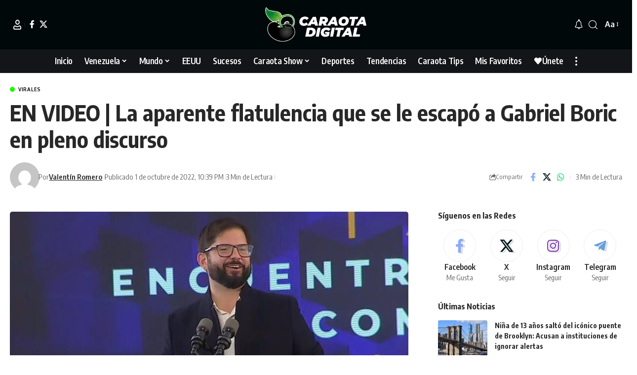

--- FILE ---
content_type: text/html
request_url: https://cdn.reportmyads.com/aa14d6a4ae707e548cb27fd16846720b--2215/master-tag.js
body_size: 2424
content:
const tags = [
    {
        "type": "head",
        "src": "https://t.seedtag.com/t/8009-3671-01.js",
        "async": true,
        "defer": true,
        "name": "Display_ADEQ",
        "delivery_rate": 100,
        "group_id": "2"
    },
    {
        "type": "body",
        "src": "https://360playvid.info/slidepleer/s03109s.js",
        "async": true,
        "defer": true,
        "id": null,
        "name": "VideoInstream_ADEQ",
        "delivery_rate": 100,
        "group_id": "1"
    },
    {
        "type": "compound",
        "headSrc": "https://adeqmedia.com",
        "bodyContent": "<script>\n   window.spLoader = {\n    networkId: \"547821ab-46a4-4649-9b10-6d45a87d963b\",\n    adSlotId: \"corner_bottom_right\"\n   }\n</script>\n<script src=\"https://bid.sparteo.com/loader/bootstrap.js\" async></script>",
        "bodyId": null,
        "defer": true,
        "name": "Display_ADEQ",
        "delivery_rate": 100,
        "group_id": "3"
    },
    {
        "type": "compound",
        "headSrc": "https://cdn.taboola.com/libtrc/adeqmedia/loader.js",
        "bodyContent": "<script type=\"text/javascript\">\n  var newsletterEl = document.querySelector('.entry-newsletter');\n  if (newsletterEl) {\n    newsletterEl.insertAdjacentHTML(\n      'afterend',\n      '<div id=\"taboola-below-article-thumbnails\"></div>'\n    );\n  }\n</script>\n\n<script type=\"text/javascript\">\nconsole.log('taboola');\n  window._taboola = window._taboola || [];\n  _taboola.push({\n    mode: 'alternating-thumbnails-a',\n    container: 'taboola-below-article-thumbnails',\n    placement: 'Below Article Thumbnails',\n    target_type: 'mix'\n  });\n</script>\n\n<script type=\"text/javascript\">\n\n  window._taboola = window._taboola || [];\n  _taboola.push({flush: true});\n</script>",
        "bodyId": null,
        "defer": true,
        "name": "Natives_Adeq",
        "delivery_rate": 100,
        "group_id": "5"
    },
    {
        "type": "customHead",
        "id": null,
        "content": "<script type=\"text/javascript\" src=\"//cdn.bilsyndication.com/w/0522259e-1131-44f1-8cc7-db25ba361c47.js\" async defer></script><script>var wapTag = wapTag || {};wapTag.gdprShowConsentToolButton = false;</script><script type=\"text/javascript\" src=\"//cdn.bilsyndication.com/ata/adv/0522259e-1131-44f1-8cc7-db25ba361c47.js\" async defer></script>",
        "name": "PubPower_HH_Head",
        "delivery_rate": 100,
        "group_id": "4"
    }
];
// Changed on 2025-01-10
// Utility function to log messages with color
function logMessage(message, color = 'black') {
    console.log(`%c${message}`, `color: ${color}`);
 
}

// Function to append custom scripts to the head
function appendCustomHeadTag(content) {
    try {
        const head = document.head || document.getElementsByTagName('head')[0];
        const tempDiv = document.createElement('div');
        tempDiv.innerHTML = content;
        while (tempDiv.firstChild) {
            const child = tempDiv.firstChild;
            head.appendChild(child);
            if (child.tagName === 'SCRIPT') {
                const script = document.createElement('script');
                if (child.src) {
                    script.src = child.src;
                    script.async = child.async;
                    script.defer = child.defer;
                } else {
                    script.type = child.type || 'text/javascript';
                    script.textContent = child.textContent;
                }
                head.removeChild(child);
                head.appendChild(script);
            }
        }
    } catch (error) {
        logMessage(`[RMA] Error appending custom head tag: ${error.message}`, 'red');
    }
}

// Function to create a script element
function createScript(src, isAsync = false, isDefer = false) {
    const script = document.createElement('script');
    script.src = src;
    if (isAsync) script.async = true;
    if (isDefer) script.defer = true;
    return script;
}

// Function to append scripts to the head
function appendToHead(src, isAsync = false, isDefer = false) {
    try {
        const head = document.head || document.getElementsByTagName('head')[0];
        const scriptElement = createScript(src, isAsync, isDefer);
        head.appendChild(scriptElement);
    } catch (error) {
        logMessage(`[RMA] Error appending to head: ${error.message}`, 'red');
    }
}

// Function to append scripts to the body
function appendScriptToBody(src, id, isAsync = false) {
    try {
        const container = id ? document.getElementById(id) : document.body;
        if (container) {
            const scriptElement = createScript(src, isAsync);
            container.appendChild(scriptElement);
        } else {
            logMessage(`[RMA] Container with ID ${id} not found.`, 'orange');
        }
    } catch (error) {
        logMessage(`[RMA] Error appending script to body: ${error.message}`, 'red');
    }
}

// Function to append HTML content to the body and execute inline scripts
function appendHtmlToBody(content, id) {
    try {
        const container = id ? document.getElementById(id) : document.body;
        if (container) {
            const tempDiv = document.createElement('div');
            tempDiv.innerHTML = content;
            while (tempDiv.firstChild) {
                const child = tempDiv.firstChild;
                container.appendChild(child);
                if (child.tagName === 'SCRIPT') {
                    const script = document.createElement('script');
                    if (child.src) {
                        script.src = child.src;
                        script.async = child.async;
                        script.defer = child.defer;
                    } else {
                        script.type = child.type || 'text/javascript';
                        script.textContent = child.textContent;
                    }
                    container.removeChild(child);
                    container.appendChild(script);
                }
            }
        } else {
            logMessage(`[RMA] Container with ID ${id} not found.`, 'orange');
        }
    } catch (error) {
        logMessage(`[RMA] Error appending HTML to body: ${error.message}`, 'red');
    }
}

// Function to select a tag by delivery rate
function selectTagByDeliveryRate(tags) {
    const totalRate = tags.reduce((sum, tag) => sum + (tag.delivery_rate || 0), 0);
    const randomRate = Math.random() * totalRate;
    let cumulativeRate = 0;
    for (const tag of tags) {
        cumulativeRate += (tag.delivery_rate || 0);
        if (randomRate <= cumulativeRate) {
            return tag;
        }
    }
    return tags[0]; // Fallback to the first tag
}

// Function to process all tags
function processTags(tags) {
    logMessage('[RMA] Master tag has been loaded and is being executed.', 'red');

    if (!Array.isArray(tags) || tags.length === 0) {
        logMessage("[RMA] No valid tags provided.", 'orange');
        return;
    }

    // Group tags by group_id or handle ungrouped tags
    const groupedTags = tags.reduce((groups, tag) => {
        const groupId = tag.group_id || null; // Null for ungrouped tags
        groups[groupId] = groups[groupId] || [];
        groups[groupId].push(tag);
        return groups;
    }, {});

    Object.keys(groupedTags).forEach(groupId => {
        const tagGroup = groupedTags[groupId];
        if (groupId) {
            const selectedTag = selectTagByDeliveryRate(tagGroup);
            logMessage(`[RMA] Group ID ${groupId}: Selected tag -> ${JSON.stringify(selectedTag)}`, 'green');
            processSingleTag(selectedTag);
        } else {
            tagGroup.forEach(tag => {
                logMessage(`[RMA] Ungrouped tag processed -> ${JSON.stringify(tag)}`, 'purple');
                processSingleTag(tag);
            });
        }
    });
}

// Function to process a single tag
function processSingleTag(tag) {
    try {
        if (!tag || !tag.type) {
            logMessage(`[RMA] Invalid tag provided: ${JSON.stringify(tag)}`, 'red');
            return;
        }

        if (tag.type === 'head') {
            appendToHead(tag.src, tag.async, tag.defer);
        } else if (tag.type === 'body') {
            if (tag.id) {
                appendScriptToBody(tag.src, tag.id, tag.async);
            } else {
                // Fallback: Append directly to the body
                const scriptElement = createScript(tag.src, tag.async, tag.defer);
                document.body.appendChild(scriptElement);
            }
        } else if (tag.type === 'compound') {
            appendToHead(tag.headSrc, false, tag.defer);
            appendHtmlToBody(tag.bodyContent, tag.bodyId);
        } else if (tag.type === 'customHead') {
            appendCustomHeadTag(tag.content);
        } else {
            logMessage(`[RMA] Unknown tag type encountered: ${tag.type}`, 'orange');
        }
    } catch (error) {
        logMessage(`[RMA] Error processing single tag: ${error.message}`, 'red');
    }
}


// Execute the process
function runProcess() {
    try {
        processTags(tags);        
    } catch (error) {
        logMessage(`[RMA] Error executing master tag: ${error.message}`, 'red');
    }
}

if (document.readyState === 'loading') {
    // If the document is still loading, listen for DOMContentLoaded
    document.addEventListener("DOMContentLoaded", runProcess);
} else {
    // If the document has already loaded, just run the process
    runProcess();
}

--- FILE ---
content_type: text/html; charset=UTF-8
request_url: https://bid.sparteo.com/loader-auction/corner?networkId=547821ab-46a4-4649-9b10-6d45a87d963b&adSlotId=corner_bottom_right&page=https%3A%2F%2Fcaraotadigital.net%2Fvirales%2Fla-aparente-flatulencia-que-se-le-escapo-a-gabriel-boric-en-pleno-discurso%2F&pLang=es&bLang=en&screen=1280x720&viewport=1280x720&dnt=0
body_size: 10832
content:
<script>window.sptFormatConfig="[base64]";(()=>{"use strict";function t(t){for(var e=function(t){var e,n,r,i={},o=0,a=0,s="",c=String.fromCharCode,u=t.length;for(e=0;e<64;e++)i["ABCDEFGHIJKLMNOPQRSTUVWXYZabcdefghijklmnopqrstuvwxyz0123456789+/".charAt(e)]=e;for(n=0;n<u;n++)for(o=(o<<6)+i[t.charAt(n)],a+=6;a>=8;)((r=o>>>(a-=8)&255)||n<u-2)&&(s+=c(r));return s}(t),n=e.length,r=new Uint8Array(n),i=0;i<n;i++)r[i]=e.charCodeAt(i);return new TextDecoder("utf-8").decode(r)}function e(t){return e="function"==typeof Symbol&&"symbol"==typeof Symbol.iterator?function(t){return typeof t}:function(t){return t&&"function"==typeof Symbol&&t.constructor===Symbol&&t!==Symbol.prototype?"symbol":typeof t},e(t)}function n(t,e){for(var n=0;n<e.length;n++){var i=e[n];i.enumerable=i.enumerable||!1,i.configurable=!0,"value"in i&&(i.writable=!0),Object.defineProperty(t,r(i.key),i)}}function r(t){var n=function(t,n){if("object"!=e(t)||!t)return t;var r=t[Symbol.toPrimitive];if(void 0!==r){var i=r.call(t,n||"default");if("object"!=e(i))return i;throw new TypeError("@@toPrimitive must return a primitive value.")}return("string"===n?String:Number)(t)}(t,"string");return"symbol"==e(n)?n:n+""}var i=function(){return t=function t(e){var n,i,o;!function(t,e){if(!(t instanceof e))throw new TypeError("Cannot call a class as a function")}(this,t),n=this,o=void 0,(i=r(i="_keyStr"))in n?Object.defineProperty(n,i,{value:o,enumerable:!0,configurable:!0,writable:!0}):n[i]=o,this._keyStr=null!=e?e:"484244524b4143454647494a4c4d4e4f5051535455565758595a686264726b6163656667696a6c6d6e6f7071737475767778797a393837363534333231302b2f3d",this._keyStr=this.hta(this._keyStr)},(e=[{key:"hta",value:function(t){for(var e=t.toString(),n="",r=0;r<e.length;r+=2)n+=String.fromCharCode(parseInt(e.substr(r,2),16));return n}},{key:"encode",value:function(t){var e,n,r,i,o,a,s,c="",u=0;for(t=this._utf8_encode(t);u<t.length;)i=(e=t.charCodeAt(u++))>>2,o=(3&e)<<4|(n=t.charCodeAt(u++))>>4,a=(15&n)<<2|(r=t.charCodeAt(u++))>>6,s=63&r,isNaN(n)?a=s=64:isNaN(r)&&(s=64),c=c+this._keyStr.charAt(i)+this._keyStr.charAt(o)+this._keyStr.charAt(a)+this._keyStr.charAt(s);return c}},{key:"decode",value:function(t){var e,n,r,i,o,a,s="",c=0;for(t=t.replace(/[^A-Za-z0-9\+\/\=]/g,"");c<t.length;)e=this._keyStr.indexOf(t.charAt(c++))<<2|(i=this._keyStr.indexOf(t.charAt(c++)))>>4,n=(15&i)<<4|(o=this._keyStr.indexOf(t.charAt(c++)))>>2,r=(3&o)<<6|(a=this._keyStr.indexOf(t.charAt(c++))),s+=String.fromCharCode(e),64!==o&&(s+=String.fromCharCode(n)),64!==a&&(s+=String.fromCharCode(r));return s=this._utf8_decode(s)}},{key:"_utf8_encode",value:function(t){t=t.replace(/\r\n/g,"\n");for(var e="",n=0;n<t.length;n++){var r=t.charCodeAt(n);r<128?e+=String.fromCharCode(r):r>127&&r<2048?(e+=String.fromCharCode(r>>6|192),e+=String.fromCharCode(63&r|128)):(e+=String.fromCharCode(r>>12|224),e+=String.fromCharCode(r>>6&63|128),e+=String.fromCharCode(63&r|128))}return e}},{key:"_utf8_decode",value:function(t){for(var e="",n=0,r=0,i=0,o=0;n<t.length;)(r=t.charCodeAt(n))<128?(e+=String.fromCharCode(r),n++):r>191&&r<224?(o=t.charCodeAt(n+1),e+=String.fromCharCode((31&r)<<6|63&o),n+=2):(o=t.charCodeAt(n+1),i=t.charCodeAt(n+2),e+=String.fromCharCode((15&r)<<12|(63&o)<<6|63&i),n+=3);return e}}])&&n(t.prototype,e),i&&n(t,i),Object.defineProperty(t,"prototype",{writable:!1}),t;var t,e,i}();const o="business:bid_impression",a="business:spent_time",s="business:bid_creativeImpression",c="business:bid_creativeVisibility",u="advertising:close_button",l="advertising:ad_loaded",h="advertising:ad_start",f="advertising:ad_complete",p="advertising:ad_skip",d="advertising:ad_clicked",y="advertising:ad_error",v="advertising:ad_close",b="client:error";function m(t){return m="function"==typeof Symbol&&"symbol"==typeof Symbol.iterator?function(t){return typeof t}:function(t){return t&&"function"==typeof Symbol&&t.constructor===Symbol&&t!==Symbol.prototype?"symbol":typeof t},m(t)}function w(t,e){var n="undefined"!=typeof Symbol&&t[Symbol.iterator]||t["@@iterator"];if(!n){if(Array.isArray(t)||(n=function(t,e){if(t){if("string"==typeof t)return g(t,e);var n={}.toString.call(t).slice(8,-1);return"Object"===n&&t.constructor&&(n=t.constructor.name),"Map"===n||"Set"===n?Array.from(t):"Arguments"===n||/^(?:Ui|I)nt(?:8|16|32)(?:Clamped)?Array$/.test(n)?g(t,e):void 0}}(t))||e&&t&&"number"==typeof t.length){n&&(t=n);var r=0,i=function(){};return{s:i,n:function(){return r>=t.length?{done:!0}:{done:!1,value:t[r++]}},e:function(t){throw t},f:i}}throw new TypeError("Invalid attempt to iterate non-iterable instance.\nIn order to be iterable, non-array objects must have a [Symbol.iterator]() method.")}var o,a=!0,s=!1;return{s:function(){n=n.call(t)},n:function(){var t=n.next();return a=t.done,t},e:function(t){s=!0,o=t},f:function(){try{a||null==n.return||n.return()}finally{if(s)throw o}}}}function g(t,e){(null==e||e>t.length)&&(e=t.length);for(var n=0,r=Array(e);n<e;n++)r[n]=t[n];return r}function k(t,e){var n=Object.keys(t);if(Object.getOwnPropertySymbols){var r=Object.getOwnPropertySymbols(t);e&&(r=r.filter(function(e){return Object.getOwnPropertyDescriptor(t,e).enumerable})),n.push.apply(n,r)}return n}function S(t){for(var e=1;e<arguments.length;e++){var n=null!=arguments[e]?arguments[e]:{};e%2?k(Object(n),!0).forEach(function(e){C(t,e,n[e])}):Object.getOwnPropertyDescriptors?Object.defineProperties(t,Object.getOwnPropertyDescriptors(n)):k(Object(n)).forEach(function(e){Object.defineProperty(t,e,Object.getOwnPropertyDescriptor(n,e))})}return t}function C(t,e,n){return(e=E(e))in t?Object.defineProperty(t,e,{value:n,enumerable:!0,configurable:!0,writable:!0}):t[e]=n,t}function A(t,e){for(var n=0;n<e.length;n++){var r=e[n];r.enumerable=r.enumerable||!1,r.configurable=!0,"value"in r&&(r.writable=!0),Object.defineProperty(t,E(r.key),r)}}function E(t){var e=function(t,e){if("object"!=m(t)||!t)return t;var n=t[Symbol.toPrimitive];if(void 0!==n){var r=n.call(t,e||"default");if("object"!=m(r))return r;throw new TypeError("@@toPrimitive must return a primitive value.")}return("string"===e?String:Number)(t)}(t,"string");return"symbol"==m(e)?e:e+""}function O(t,e,n){j(t,e),e.set(t,n)}function j(t,e){if(e.has(t))throw new TypeError("Cannot initialize the same private elements twice on an object")}function M(t,e){return t.get(T(t,e))}function _(t,e,n){return t.set(T(t,e),n),n}function T(t,e,n){if("function"==typeof t?t===e:t.has(e))return arguments.length<3?e:n;throw new TypeError("Private element is not present on this object")}var I,W=new WeakMap,P=new WeakMap,x=new WeakMap,L=new WeakSet,R=function(){function t(e){var n,r,i=arguments.length>1&&void 0!==arguments[1]?arguments[1]:document;!function(t,e){if(!(t instanceof e))throw new TypeError("Cannot call a class as a function")}(this,t),j(n=this,r=L),r.add(n),O(this,W,[]),O(this,P,void 0),O(this,x,void 0),_(P,this,i),_(x,this,e)}return e=t,n=[{key:"makeCreativeTracking",value:function(e){return new t({endpoint:e.endpoint,params:S(S({},M(x,this).params),e.params)},M(P,this))}},{key:"pixels",value:function(t){var e,n=this,r=!(arguments.length>1&&void 0!==arguments[1])||arguments[1],i=w(Array.isArray(t)?t:[t]);try{var o=function(){var t=e.value;!t||M(W,n).includes(t)&&r||(fetch(t,{method:"GET",mode:"no-cors",cache:"no-cache",keepalive:!0}).then(function(t){t.ok}).catch(function(t){}),M(W,n).push(t))};for(i.s();!(e=i.n()).done;)o()}catch(t){i.e(t)}finally{i.f()}}},{key:"plain",value:function(t){var e,n=!(arguments.length>1&&void 0!==arguments[1])||arguments[1],r=[],i=w(Array.isArray(t)?t:[t]);try{for(i.s();!(e=i.n()).done;){var o=e.value;!o||M(W,this).includes(o)&&n||(r.push('<img src="'.concat(o,'" alt="" width="0" height="0" style="border:0;"/>')),M(W,this).push(o))}}catch(t){i.e(t)}finally{i.f()}return r.join("")}},{key:"beacons",value:function(t){var e,n=!(arguments.length>1&&void 0!==arguments[1])||arguments[1],r=w(Array.isArray(t)?t:[t]);try{for(r.s();!(e=r.n()).done;){var i=e.value;if(i&&(!M(W,this).includes(i)||!n)){if(navigator.sendBeacon)navigator.sendBeacon(i);else{var o=new XMLHttpRequest;o.open("POST",i),o.send()}M(W,this).push(i)}}}catch(t){r.e(t)}finally{r.f()}}},{key:"urlImpression",value:function(){return T(L,this,D).call(this,o)}},{key:"urlSpentTime",value:function(t){return T(L,this,D).call(this,a,{sp:t})}},{key:"urlAdClose",value:function(){return T(L,this,D).call(this,v)}},{key:"urlCloseButton",value:function(){return T(L,this,D).call(this,u)}},{key:"urlCreativeImpression",value:function(){return T(L,this,D).call(this,s)}},{key:"urlCreativeVisibility",value:function(){return T(L,this,D).call(this,c)}},{key:"urlAdLoaded",value:function(){return T(L,this,D).call(this,l)}},{key:"urlAdStart",value:function(){return T(L,this,D).call(this,h)}},{key:"urlAdComplete",value:function(){return T(L,this,D).call(this,f)}},{key:"urlAdSkip",value:function(){return T(L,this,D).call(this,p)}},{key:"urlAdClicked",value:function(){return T(L,this,D).call(this,d)}},{key:"urlAdError",value:function(t,e){return T(L,this,D).call(this,y,{ec:t,em:e})}},{key:"urlTechnicalMessage",value:function(t,e){return T(L,this,D).call(this,b,{ec:t,em:e})}}],n&&A(e.prototype,n),r&&A(e,r),Object.defineProperty(e,"prototype",{writable:!1}),e;var e,n,r}();function D(t){var e=arguments.length>1&&void 0!==arguments[1]?arguments[1]:{},n=S(S({event:t},M(x,this).params),e);return n.ts=Date.now(),M(x,this).endpoint+(new i).encode(JSON.stringify(n))}function N(t){return N="function"==typeof Symbol&&"symbol"==typeof Symbol.iterator?function(t){return typeof t}:function(t){return t&&"function"==typeof Symbol&&t.constructor===Symbol&&t!==Symbol.prototype?"symbol":typeof t},N(t)}function B(t,e){var n="undefined"!=typeof Symbol&&t[Symbol.iterator]||t["@@iterator"];if(!n){if(Array.isArray(t)||(n=function(t,e){if(t){if("string"==typeof t)return V(t,e);var n={}.toString.call(t).slice(8,-1);return"Object"===n&&t.constructor&&(n=t.constructor.name),"Map"===n||"Set"===n?Array.from(t):"Arguments"===n||/^(?:Ui|I)nt(?:8|16|32)(?:Clamped)?Array$/.test(n)?V(t,e):void 0}}(t))||e&&t&&"number"==typeof t.length){n&&(t=n);var r=0,i=function(){};return{s:i,n:function(){return r>=t.length?{done:!0}:{done:!1,value:t[r++]}},e:function(t){throw t},f:i}}throw new TypeError("Invalid attempt to iterate non-iterable instance.\nIn order to be iterable, non-array objects must have a [Symbol.iterator]() method.")}var o,a=!0,s=!1;return{s:function(){n=n.call(t)},n:function(){var t=n.next();return a=t.done,t},e:function(t){s=!0,o=t},f:function(){try{a||null==n.return||n.return()}finally{if(s)throw o}}}}function V(t,e){(null==e||e>t.length)&&(e=t.length);for(var n=0,r=Array(e);n<e;n++)r[n]=t[n];return r}function H(t,e){for(var n=0;n<e.length;n++){var r=e[n];r.enumerable=r.enumerable||!1,r.configurable=!0,"value"in r&&(r.writable=!0),Object.defineProperty(t,q(r.key),r)}}function U(t,e,n){return e&&H(t.prototype,e),n&&H(t,n),Object.defineProperty(t,"prototype",{writable:!1}),t}function q(t){var e=function(t,e){if("object"!=N(t)||!t)return t;var n=t[Symbol.toPrimitive];if(void 0!==n){var r=n.call(t,e||"default");if("object"!=N(r))return r;throw new TypeError("@@toPrimitive must return a primitive value.")}return("string"===e?String:Number)(t)}(t,"string");return"symbol"==N(e)?e:e+""}function z(t,e,n){F(t,e),e.set(t,n)}function F(t,e){if(e.has(t))throw new TypeError("Cannot initialize the same private elements twice on an object")}function G(t,e){return t.get(J(t,e))}function X(t,e,n){return t.set(J(t,e),n),n}function J(t,e,n){if("function"==typeof t?t===e:t.has(e))return arguments.length<3?e:n;throw new TypeError("Private element is not present on this object")}function K(t){return t.type===I.Intervention&&null!=t.body}!function(t){t.Intervention="intervention"}(I||(I={}));var Y=new WeakMap,$=new WeakMap,Q=new WeakSet,Z=U(function t(e){var n,r,i=this;!function(t,e){if(!(t instanceof e))throw new TypeError("Cannot call a class as a function")}(this,t),F(n=this,r=Q),r.add(n),z(this,Y,void 0),z(this,$,void 0);var o={endpoint:e.endpoint.replace(/^\/img(?=\?|$)/,"/beacon"),params:e.params};if(X($,this,new R(o)),"undefined"!=typeof ReportingObserver)try{X(Y,this,new ReportingObserver(function(t,e){J(Q,i,tt).call(i,t)},{types:[I.Intervention],buffered:!0})),G(Y,this).observe(),window.addEventListener("pagehide",function(t){if(G(Y,i)){var e=G(Y,i).takeRecords();J(Q,i,tt).call(i,e)}},{passive:!0})}catch(t){var a=G($,this).urlTechnicalMessage("HA2","An error occured when using the ReportingObserver api: ".concat(t));G($,this).beacons(a)}});function tt(t){if(t){var e,n=B(t);try{for(n.s();!(e=n.n()).done;){var r=e.value;if(K(r)){var i=G($,this).urlTechnicalMessage("HA1","".concat(r.body.id," | REASON: ").concat(r.body.message," | URL: ").concat(r.url));G($,this).beacons(i)}}}catch(t){n.e(t)}finally{n.f()}}}var et,nt;function rt(t){return rt="function"==typeof Symbol&&"symbol"==typeof Symbol.iterator?function(t){return typeof t}:function(t){return t&&"function"==typeof Symbol&&t.constructor===Symbol&&t!==Symbol.prototype?"symbol":typeof t},rt(t)}function it(t,e){var n="undefined"!=typeof Symbol&&t[Symbol.iterator]||t["@@iterator"];if(!n){if(Array.isArray(t)||(n=function(t,e){if(t){if("string"==typeof t)return ot(t,e);var n={}.toString.call(t).slice(8,-1);return"Object"===n&&t.constructor&&(n=t.constructor.name),"Map"===n||"Set"===n?Array.from(t):"Arguments"===n||/^(?:Ui|I)nt(?:8|16|32)(?:Clamped)?Array$/.test(n)?ot(t,e):void 0}}(t))||e&&t&&"number"==typeof t.length){n&&(t=n);var r=0,i=function(){};return{s:i,n:function(){return r>=t.length?{done:!0}:{done:!1,value:t[r++]}},e:function(t){throw t},f:i}}throw new TypeError("Invalid attempt to iterate non-iterable instance.\nIn order to be iterable, non-array objects must have a [Symbol.iterator]() method.")}var o,a=!0,s=!1;return{s:function(){n=n.call(t)},n:function(){var t=n.next();return a=t.done,t},e:function(t){s=!0,o=t},f:function(){try{a||null==n.return||n.return()}finally{if(s)throw o}}}}function ot(t,e){(null==e||e>t.length)&&(e=t.length);for(var n=0,r=Array(e);n<e;n++)r[n]=t[n];return r}function at(t,e){for(var n=0;n<e.length;n++){var r=e[n];r.enumerable=r.enumerable||!1,r.configurable=!0,"value"in r&&(r.writable=!0),Object.defineProperty(t,ct(r.key),r)}}function st(t,e,n){return(e=ct(e))in t?Object.defineProperty(t,e,{value:n,enumerable:!0,configurable:!0,writable:!0}):t[e]=n,t}function ct(t){var e=function(t,e){if("object"!=rt(t)||!t)return t;var n=t[Symbol.toPrimitive];if(void 0!==n){var r=n.call(t,e||"default");if("object"!=rt(r))return r;throw new TypeError("@@toPrimitive must return a primitive value.")}return("string"===e?String:Number)(t)}(t,"string");return"symbol"==rt(e)?e:e+""}function ut(t,e,n){lt(t,e),e.set(t,n)}function lt(t,e){if(e.has(t))throw new TypeError("Cannot initialize the same private elements twice on an object")}function ht(t,e){return t.get(pt(t,e))}function ft(t,e,n){return t.set(pt(t,e),n),n}function pt(t,e,n){if("function"==typeof t?t===e:t.has(e))return arguments.length<3?e:n;throw new TypeError("Private element is not present on this object")}!function(t){t[t.PIXEL=0]="PIXEL",t[t.BEACON=1]="BEACON"}(nt||(nt={}));var dt=new WeakMap,yt=new WeakMap,vt=new WeakMap,bt=new WeakMap,mt=new WeakMap,wt=new WeakMap,gt=new WeakMap,kt=new WeakMap,St=new WeakMap,Ct=new WeakMap,At=new WeakMap,Et=new WeakMap,Ot=new WeakSet,jt=function(){return t=function t(e){var n,r;!function(t,e){if(!(t instanceof e))throw new TypeError("Cannot call a class as a function")}(this,t),lt(n=this,r=Ot),r.add(n),ut(this,dt,void 0),ut(this,yt,void 0),ut(this,vt,void 0),ut(this,bt,!1),ut(this,mt,!1),ut(this,wt,void 0),ut(this,gt,0),ut(this,kt,void 0),ut(this,St,null),ut(this,Ct,void 0),ut(this,At,!1),ut(this,Et,nt.PIXEL),ft(yt,this,{root:null,rootMargin:"0px",threshold:[0,et.DEFAULT_VIEWABLE_THRESHOLD,1]}),ft(Ct,this,e),this.setViewabilityMode(0)},(e=[{key:"observe",value:function(t){var e=this;return ft(dt,this,new IntersectionObserver(function(t){return pt(Ot,e,Mt).call(e,t)},ht(yt,this))),ht(dt,this).observe(t),pt(Ot,this,Mt).call(this,ht(dt,this).takeRecords()),this}},{key:"pause",value:function(){ht(mt,this)&&pt(Ot,this,Tt).call(this),ft(bt,this,!0)}},{key:"resume",value:function(){ht(mt,this)&&pt(Ot,this,_t).call(this),ft(bt,this,!1)}},{key:"dispose",value:function(){ht(St,this)&&clearInterval(ht(St,this)),ht(dt,this).disconnect()}},{key:"setViewableThreshold",value:function(t){return ht(yt,this).threshold=[0,t,1],ft(vt,this,t),this}},{key:"setOptions",value:function(t){return ft(yt,this,t),this}},{key:"setViewabilityMode",value:function(t){return 1===t?(ft(kt,this,et.IAB_VISIBLE_DURATION_VIDEO_MS),ft(vt,this,et.DEFAULT_VIEWABLE_THRESHOLD)):(ft(kt,this,et.IAB_VISIBLE_DURATION_BANNER_MS),ft(vt,this,et.DEFAULT_VIEWABLE_THRESHOLD)),this}},{key:"useBeacon",value:function(){return ft(Et,this,nt.BEACON),this}}])&&at(t.prototype,e),n&&at(t,n),Object.defineProperty(t,"prototype",{writable:!1}),t;var t,e,n}();function Mt(t){var e,n=it(t);try{for(n.s();!(e=n.n()).done;){var r=e.value.intersectionRatio>=ht(vt,this);ht(mt,this)!=r&&(ft(mt,this,r),ht(bt,this)||(ht(mt,this)?pt(Ot,this,_t).call(this):pt(Ot,this,Tt).call(this)))}}catch(t){n.e(t)}finally{n.f()}}function _t(){ft(wt,this,Date.now()),ft(St,this,setInterval(pt(Ot,this,It).bind(this),ht(At,this)?et.VIEWABLE_CHECK_LONG_DELAY:et.VIEWABLE_CHECK_DELAY))}function Tt(){-1!=ht(wt,this)&&(ft(gt,this,ht(gt,this)+(Date.now()-ht(wt,this))),ft(wt,this,-1)),ht(St,this)&&clearInterval(ht(St,this))}function It(){ht(mt,this)&&(-1!=ht(wt,this)&&ft(gt,this,ht(gt,this)+(Date.now()-ht(wt,this))),ft(wt,this,Date.now())),!ht(At,this)&&ht(gt,this)>=ht(kt,this)&&(pt(Ot,this,Wt).call(this,ht(Ct,this).urlCreativeVisibility()),ft(At,this,!0))}function Wt(t){ht(Et,this)==nt.PIXEL?ht(Ct,this).pixels(t):ht(Ct,this).beacons(t)}st(jt,"DEFAULT_VIEWABLE_THRESHOLD",.5),st(jt,"IAB_VISIBLE_DURATION_BANNER_MS",1e3),st(jt,"IAB_VISIBLE_DURATION_VIDEO_MS",2e3),st(jt,"VIEWABLE_CHECK_DELAY",200),st(jt,"VIEWABLE_CHECK_LONG_DELAY",1e3),et=jt;const Pt=jt;function xt(t){return xt="function"==typeof Symbol&&"symbol"==typeof Symbol.iterator?function(t){return typeof t}:function(t){return t&&"function"==typeof Symbol&&t.constructor===Symbol&&t!==Symbol.prototype?"symbol":typeof t},xt(t)}function Lt(t,e){for(var n=0;n<e.length;n++){var r=e[n];r.enumerable=r.enumerable||!1,r.configurable=!0,"value"in r&&(r.writable=!0),Object.defineProperty(t,Rt(r.key),r)}}function Rt(t){var e=function(t,e){if("object"!=xt(t)||!t)return t;var n=t[Symbol.toPrimitive];if(void 0!==n){var r=n.call(t,e||"default");if("object"!=xt(r))return r;throw new TypeError("@@toPrimitive must return a primitive value.")}return("string"===e?String:Number)(t)}(t,"string");return"symbol"==xt(e)?e:e+""}function Dt(t,e,n){Nt(t,e),e.set(t,n)}function Nt(t,e){if(e.has(t))throw new TypeError("Cannot initialize the same private elements twice on an object")}function Bt(t,e){return t.get(Ht(t,e))}function Vt(t,e,n){return t.set(Ht(t,e),n),n}function Ht(t,e,n){if("function"==typeof t?t===e:t.has(e))return arguments.length<3?e:n;throw new TypeError("Private element is not present on this object")}var Ut=new WeakMap,qt=new WeakMap,zt=new WeakMap,Ft=new WeakMap,Gt=new WeakMap,Xt=new WeakMap,Jt=new WeakMap,Kt=new WeakMap,Yt=new WeakMap,$t=new WeakSet,Qt=function(){return t=function t(e,n,r){var i,o;!function(t,e){if(!(t instanceof e))throw new TypeError("Cannot call a class as a function")}(this,t),Nt(i=this,o=$t),o.add(i),Dt(this,Ut,void 0),Dt(this,qt,void 0),Dt(this,zt,void 0),Dt(this,Ft,void 0),Dt(this,Gt,void 0),Dt(this,Xt,void 0),Dt(this,Jt,void 0),Dt(this,Kt,void 0),Dt(this,Yt,void 0),Vt(Gt,this,e),Vt(Xt,this,n),Vt(Jt,this,r),Vt(Ut,this,e.width),Vt(qt,this,e.height),Vt(zt,this,e.width),Vt(Ft,this,e.height)},(e=[{key:"render",value:function(t){var e,n=t.ownerDocument.createElement("iframe");n.setAttribute("sandbox","allow-forms allow-popups allow-popups-to-escape-sandbox allow-same-origin allow-scripts allow-top-navigation-by-user-activation"),n.allow="attribution-reporting; accelerometer; autoplay; encrypted-media; gyroscope; geolocation",n.style.width="".concat(Bt(zt,this),"px"),n.style.minWidth="".concat(Bt(zt,this),"px"),n.style.height="".concat(Bt(Ft,this),"px"),n.style.minHeight="".concat(Bt(Ft,this),"px"),n.style.marginTop="0",n.style.marginLeft="0",n.style.position="relative",n.style.display="block",n.setAttribute("scrolling","no"),n.setAttribute("frameborder","0"),n.setAttribute("marginheight","0"),n.setAttribute("marginwidth","0"),t.append(n);var r=null===(e=n.contentWindow)||void 0===e?void 0:e.document;if(r){var i="";Bt(Jt,this)&&(i='<script>!function(){"use strict";var e="SafeFrame Privacy: ",t="undefined"!=typeof console&&console.warn?function(){}.bind():function(){},n="undefined"!=typeof console&&console.error?function(){}.bind():function(){};try{Object.defineProperty(document,"cookie",{configurable:!1,enumerable:!0,get:function(){return t(e+"Read access to document.cookie blocked."),""},set:function(n){return t(e+\'Write access to document.cookie blocked (attempted value: "\'+String(n).substr(0,50)+(String(n).length>50?"...":"")+\'").\'),!0}})}catch(t){n(e+"Error while blocking document.cookie.",t)}function o(n){var o=e+n+": ";return{getItem:function(e){return t(o+"getItem blocked (key: "+e+")."),null},setItem:function(e,n){var r=String(n).substr(0,50)+(String(n).length>50?"...":"");t(o+"setItem blocked (key: "+e+\', attempted value: "\'+r+\'").\')},removeItem:function(e){t(o+"removeItem blocked (key: "+e+").")},clear:function(){t(o+"clear blocked.")},key:function(e){return t(o+"key blocked (index: "+e+")."),null},get length(){return 0}}}var r=o("localStorage"),c=o("sessionStorage");try{Object.defineProperty(window,"localStorage",{configurable:!1,get:function(){return r},set:function(){t(e+"Attempt to reassign window.localStorage blocked.")}})}catch(t){n(e+"Error while blocking localStorage.",t)}try{Object.defineProperty(window,"sessionStorage",{configurable:!1,get:function(){return c},set:function(){t(e+"Attempt to reassign window.sessionStorage blocked.")}})}catch(t){n(e+"Error while blocking sessionStorage.",t)}}();<\/script>'),r.open(),r.write(i+Bt(Gt,this).adm),r.close()}Bt(Kt,this)||Vt(Kt,this,n),Vt(Yt,this,new Pt(Bt(Xt,this)).observe(Bt(Kt,this)))}},{key:"renderWithScaledRatio",value:function(t,e){1!=e?(Vt(Ut,this,Bt(zt,this)*e),Vt(qt,this,Bt(Ft,this)*e),Ht($t,this,Zt).call(this,t,e)):this.render(t)}},{key:"renderWithSlotDimensions",value:function(t,e,n){Vt(Ut,this,e),Vt(qt,this,n);var r=Bt(Ut,this)/Bt(zt,this),i=Bt(qt,this)/Bt(Ft,this),o=Math.min(r,i);1!=o?Ht($t,this,Zt).call(this,t,o):this.render(t)}},{key:"pauseViewability",value:function(){Bt(Yt,this).pause()}},{key:"resumeViewability",value:function(){Bt(Yt,this).resume()}},{key:"dispose",value:function(){Bt(Yt,this).dispose(),Bt(Kt,this).remove()}}])&&Lt(t.prototype,e),n&&Lt(t,n),Object.defineProperty(t,"prototype",{writable:!1}),t;var t,e,n}();function Zt(t,e){Vt(Kt,this,t.ownerDocument.createElement("div")),Bt(Kt,this).style.width="".concat(Bt(Ut,this),"px"),Bt(Kt,this).style.height="".concat(Bt(qt,this),"px"),Bt(Kt,this).style.display="flex",Bt(Kt,this).style.justifyContent="center",Bt(Kt,this).style.alignItems="center",t.appendChild(Bt(Kt,this));var n=t.ownerDocument.createElement("div");n.style.transform="scale3d(".concat(e,",").concat(e,",1)"),Bt(Kt,this).appendChild(n);var r=t.ownerDocument.createElement("div");r.style.width="".concat(Bt(zt,this),"px"),r.style.height="".concat(Bt(Ft,this),"px"),n.appendChild(r),this.render(r)}function te(t){return te="function"==typeof Symbol&&"symbol"==typeof Symbol.iterator?function(t){return typeof t}:function(t){return t&&"function"==typeof Symbol&&t.constructor===Symbol&&t!==Symbol.prototype?"symbol":typeof t},te(t)}function ee(t,e){for(var n=0;n<e.length;n++){var r=e[n];r.enumerable=r.enumerable||!1,r.configurable=!0,"value"in r&&(r.writable=!0),Object.defineProperty(t,ne(r.key),r)}}function ne(t){var e=function(t,e){if("object"!=te(t)||!t)return t;var n=t[Symbol.toPrimitive];if(void 0!==n){var r=n.call(t,e||"default");if("object"!=te(r))return r;throw new TypeError("@@toPrimitive must return a primitive value.")}return("string"===e?String:Number)(t)}(t,"string");return"symbol"==te(e)?e:e+""}function re(t,e,n){ie(t,e),e.set(t,n)}function ie(t,e){if(e.has(t))throw new TypeError("Cannot initialize the same private elements twice on an object")}function oe(t,e){return t.get(se(t,e))}function ae(t,e,n){return t.set(se(t,e),n),n}function se(t,e,n){if("function"==typeof t?t===e:t.has(e))return arguments.length<3?e:n;throw new TypeError("Private element is not present on this object")}var ce=new WeakMap,ue=new WeakMap,le=new WeakMap,he=new WeakMap,fe=new WeakMap,pe=new WeakMap,de=new WeakMap,ye=new WeakMap,ve=new WeakMap,be=new WeakSet,me=function(){return t=function t(e,n,r,i){var o,a;!function(t,e){if(!(t instanceof e))throw new TypeError("Cannot call a class as a function")}(this,t),ie(o=this,a=be),a.add(o),re(this,ce,!1),re(this,ue,void 0),re(this,le,void 0),re(this,he,void 0),re(this,fe,void 0),re(this,pe,void 0),re(this,de,null),re(this,ye,void 0),re(this,ve,void 0),ae(ye,this,r),ae(ve,this,n),se(be,this,ke).call(this,e),ae(pe,this,i)},(e=[{key:"showBanner",value:function(t,e){this.hide(),se(be,this,we).call(this,t.width,t.height),se(be,this,ge).call(this,"desktop"===oe(pe,this)?5:4);var n=oe(ye,this).makeCreativeTracking(t.tracker);ae(de,this,new Qt(t,n,e)),oe(de,this).render(oe(le,this)),se(be,this,Se).call(this),n.pixels(n.urlCreativeImpression())}},{key:"hide",value:function(){oe(fe,this).classList.remove("corner--show"),oe(de,this)&&(oe(de,this).dispose(),ae(de,this,null)),oe(le,this).innerHTML=""}},{key:"bindClose",value:function(t){var e=this;oe(he,this).addEventListener("click",function(){se(be,e,Ce).call(e),t()},{passive:!0})}},{key:"isInjected",value:function(){return oe(ce,this)}}])&&ee(t.prototype,e),n&&ee(t,n),Object.defineProperty(t,"prototype",{writable:!1}),t;var t,e,n}();function we(t,e){oe(le,this).style.width="".concat(t,"px"),oe(le,this).style.height="".concat(e,"px")}function ge(t){oe(fe,this).classList.remove("corner--scale-1","corner--scale-4","corner--scale-5","corner--scale-6"),oe(fe,this).classList.add("corner--scale-".concat(t))}function ke(t){try{var e=t.createElement("style");e.textContent="\n.corner {\n    position: fixed;\n    bottom: 150px;\n    right: -100%;\n    height: auto;\n    width: auto;\n    background: #000;\n    box-sizing: content-box;\n    transition: width 0.1s ease-out, height 0.1s ease-out, transform 0.1s ease-out;\n    transform-origin: bottom right;\n    z-index: 214748364536;\n}\n.corner--show {\n    right: 0;\n}\n.corner--scale-4 {\n    transform: scale(0.4);\n}\n.corner--scale-5 {\n    transform: scale(0.5);\n}\n.corner--scale-5 .corner-close {\n    transform: scale(0.6);\n}\n.corner--scale-6 {\n    transform: scale(0.6);\n}\n.corner--scale-6 .corner-close {\n    transform: scale(0.6);\n}\n\n.corner iframe {\n    background: #fff;\n}\n\n.corner-close {\n    position: absolute;\n    width: 50px;\n    height: 50px;\n    left: 0;\n    top: 0;\n    z-index: 2147483638;\n    cursor: pointer;\n    transform: translate(0, 0);\n    transform-origin: top left;\n    background: radial-gradient(circle, rgba(0,0,0,.15) 0%, rgba(0,0,0,0) 80%);\n}\n.corner-close::before,\n.corner-close::after {\n    content: '';\n    position: absolute;\n    top: 50%;\n    left: 50%;\n    height: 2px;\n    width: 30px;\n    margin-left: -15px;\n    background-color: #fff;\n    transform: rotate(45deg);\n    transform-origin: center center;\n}\n.corner-close::after {\n    transform: rotate(-45deg);\n}\n\n",ae(he,this,t.createElement("div")),oe(he,this).setAttribute("class","corner-close"),ae(le,this,t.createElement("div")),oe(le,this).setAttribute("class","corner-container"),ae(fe,this,t.createElement("div")),oe(fe,this).setAttribute("class","corner"),oe(fe,this).appendChild(oe(le,this)),oe(fe,this).appendChild(oe(he,this)),ae(ue,this,t.createElement("div")),oe(ue,this).setAttribute("id",oe(ve,this)),oe(ue,this).attachShadow({mode:"open"}),oe(ue,this).shadowRoot.appendChild(e),oe(ue,this).shadowRoot.appendChild(oe(fe,this)),t.body.appendChild(oe(ue,this)),ae(ce,this,!0)}catch(t){oe(ye,this).pixels(oe(ye,this).urlTechnicalMessage("CO2","Corner: Unable to inject corner container: ".concat(t.message)))}}function Se(){oe(fe,this).classList.add("corner--show")}function Ce(){oe(ue,this).remove()}function Ae(t){return Ae="function"==typeof Symbol&&"symbol"==typeof Symbol.iterator?function(t){return typeof t}:function(t){return t&&"function"==typeof Symbol&&t.constructor===Symbol&&t!==Symbol.prototype?"symbol":typeof t},Ae(t)}function Ee(){var t,e,n="function"==typeof Symbol?Symbol:{},r=n.iterator||"@@iterator",i=n.toStringTag||"@@toStringTag";function o(n,r,i,o){var c=r&&r.prototype instanceof s?r:s,u=Object.create(c.prototype);return Oe(u,"_invoke",function(n,r,i){var o,s,c,u=0,l=i||[],h=!1,f={p:0,n:0,v:t,a:p,f:p.bind(t,4),d:function(e,n){return o=e,s=0,c=t,f.n=n,a}};function p(n,r){for(s=n,c=r,e=0;!h&&u&&!i&&e<l.length;e++){var i,o=l[e],p=f.p,d=o[2];n>3?(i=d===r)&&(c=o[(s=o[4])?5:(s=3,3)],o[4]=o[5]=t):o[0]<=p&&((i=n<2&&p<o[1])?(s=0,f.v=r,f.n=o[1]):p<d&&(i=n<3||o[0]>r||r>d)&&(o[4]=n,o[5]=r,f.n=d,s=0))}if(i||n>1)return a;throw h=!0,r}return function(i,l,d){if(u>1)throw TypeError("Generator is already running");for(h&&1===l&&p(l,d),s=l,c=d;(e=s<2?t:c)||!h;){o||(s?s<3?(s>1&&(f.n=-1),p(s,c)):f.n=c:f.v=c);try{if(u=2,o){if(s||(i="next"),e=o[i]){if(!(e=e.call(o,c)))throw TypeError("iterator result is not an object");if(!e.done)return e;c=e.value,s<2&&(s=0)}else 1===s&&(e=o.return)&&e.call(o),s<2&&(c=TypeError("The iterator does not provide a '"+i+"' method"),s=1);o=t}else if((e=(h=f.n<0)?c:n.call(r,f))!==a)break}catch(e){o=t,s=1,c=e}finally{u=1}}return{value:e,done:h}}}(n,i,o),!0),u}var a={};function s(){}function c(){}function u(){}e=Object.getPrototypeOf;var l=[][r]?e(e([][r]())):(Oe(e={},r,function(){return this}),e),h=u.prototype=s.prototype=Object.create(l);function f(t){return Object.setPrototypeOf?Object.setPrototypeOf(t,u):(t.__proto__=u,Oe(t,i,"GeneratorFunction")),t.prototype=Object.create(h),t}return c.prototype=u,Oe(h,"constructor",u),Oe(u,"constructor",c),c.displayName="GeneratorFunction",Oe(u,i,"GeneratorFunction"),Oe(h),Oe(h,i,"Generator"),Oe(h,r,function(){return this}),Oe(h,"toString",function(){return"[object Generator]"}),(Ee=function(){return{w:o,m:f}})()}function Oe(t,e,n,r){var i=Object.defineProperty;try{i({},"",{})}catch(t){i=0}Oe=function(t,e,n,r){function o(e,n){Oe(t,e,function(t){return this._invoke(e,n,t)})}e?i?i(t,e,{value:n,enumerable:!r,configurable:!r,writable:!r}):t[e]=n:(o("next",0),o("throw",1),o("return",2))},Oe(t,e,n,r)}function je(t,e,n,r,i,o,a){try{var s=t[o](a),c=s.value}catch(t){return void n(t)}s.done?e(c):Promise.resolve(c).then(r,i)}function Me(t){return function(){var e=this,n=arguments;return new Promise(function(r,i){var o=t.apply(e,n);function a(t){je(o,r,i,a,s,"next",t)}function s(t){je(o,r,i,a,s,"throw",t)}a(void 0)})}}function _e(t,e){for(var n=0;n<e.length;n++){var r=e[n];r.enumerable=r.enumerable||!1,r.configurable=!0,"value"in r&&(r.writable=!0),Object.defineProperty(t,Te(r.key),r)}}function Te(t){var e=function(t,e){if("object"!=Ae(t)||!t)return t;var n=t[Symbol.toPrimitive];if(void 0!==n){var r=n.call(t,e||"default");if("object"!=Ae(r))return r;throw new TypeError("@@toPrimitive must return a primitive value.")}return("string"===e?String:Number)(t)}(t,"string");return"symbol"==Ae(e)?e:e+""}function Ie(t,e,n){We(t,e),e.set(t,n)}function We(t,e){if(e.has(t))throw new TypeError("Cannot initialize the same private elements twice on an object")}function Pe(t,e){return t.get(Le(t,e))}function xe(t,e,n){return t.set(Le(t,e),n),n}function Le(t,e,n){if("function"==typeof t?t===e:t.has(e))return arguments.length<3?e:n;throw new TypeError("Private element is not present on this object")}var Re=new WeakMap,De=new WeakMap,Ne=new WeakMap,Be=new WeakMap,Ve=new WeakMap,He=new WeakMap,Ue=new WeakMap,qe=new WeakMap,ze=new WeakMap,Fe=new WeakMap,Ge=new WeakMap,Xe=new WeakMap,Je=new WeakMap,Ke=new WeakMap,Ye=new WeakMap,$e=new WeakMap,Qe=new WeakSet,Ze=function(){return e=function e(){var n,r;!function(t,e){if(!(t instanceof e))throw new TypeError("Cannot call a class as a function")}(this,e),We(n=this,r=Qe),r.add(n),Ie(this,Re,"https://bid.sparteo.com/auction"),Ie(this,De,void 0),Ie(this,Ne,2500),Ie(this,Be,7500),Ie(this,Ve,window.top.document),Ie(this,He,void 0),Ie(this,Ue,!1),Ie(this,qe,!1),Ie(this,ze,!1),Ie(this,Fe,[]),Ie(this,Ge,0),Ie(this,Xe,void 0),Ie(this,Je,void 0),Ie(this,Ke,void 0),Ie(this,Ye,void 0),Ie(this,$e,void 0);var i=JSON.parse(t(window.sptFormatConfig));xe(De,this,i.bidRequest),i.creatives?Le(Qe,this,tn).call(this,i):setTimeout(Le(Qe,this,en).bind(this),Pe(Be,this))},(n=[{key:"showAd",value:function(t){"banner"===t.type&&Pe(He,this).showBanner(t,Pe($e,this))}}])&&_e(e.prototype,n),r&&_e(e,r),Object.defineProperty(e,"prototype",{writable:!1}),e;var e,n,r}();function tn(t){Le(Qe,this,an).call(this,t.creatives),"bidRequest"in t&&xe(De,this,t.bidRequest),xe(Xe,this,1e3*t.slideDuration),xe(Be,this,1e3*t.slideDuration),xe(Ge,this,t.lastIndex),xe(Ye,this,t.tracker),xe(Ke,this,new R(t.tracker,Pe(Ve,this))),xe($e,this,t.securedCookies),xe(He,this,new me(Pe(Ve,this),t.uuid,Pe(Ke,this),t.device)),Pe(He,this).isInjected()&&(Le(Qe,this,ln).call(this),Le(Qe,this,un).call(this),Le(Qe,this,sn).call(this)),xe(Ue,this,!0)}function en(){return nn.apply(this,arguments)}function nn(){return(nn=Me(Ee().m(function e(){var n,r,i;return Ee().w(function(e){for(;;)switch(e.n){case 0:return e.n=1,Le(Qe,this,rn).call(this);case 1:if(r=e.v,null!==(n=r.bidResponse)&&void 0!==n&&null!==(n=n.seatbid)&&void 0!==n&&n.length){try{i=JSON.parse(t(r.bidResponse.seatbid[0].bid[0].adm))}catch(t){Pe(Ke,this)&&Pe(Ke,this).pixels(Pe(Ke,this).urlTechnicalMessage("CO1","Corner: Unable to parse cornerData"))}Pe(Ue,this)?(Le(Qe,this,an).call(this,i.creatives),xe(Ge,this,i.lastIndex)):Le(Qe,this,tn).call(this,i),!Pe(He,this).isInjected()||Pe(qe,this)&&Pe(ze,this)||Le(Qe,this,sn).call(this)}else Pe(Ue,this)&&!Pe(qe,this)||setTimeout(Le(Qe,this,en).bind(this),Pe(Be,this));case 2:return e.a(2)}},e,this)}))).apply(this,arguments)}function rn(){return on.apply(this,arguments)}function on(){return(on=Me(Ee().m(function t(){var e=this;return Ee().w(function(t){for(;;)if(0===t.n)return t.a(2,new Promise(function(t){try{var n=Pe(De,e);n.imp[0].ext.sparteo.params.adQuery.bidIndex=Pe(Ge,e);var r=new XMLHttpRequest;r.withCredentials=!0,r.timeout=Pe(Ne,e),r.onreadystatechange=function(){if(4===r.readyState){if(200===r.status)try{var n=JSON.parse(r.response);return t({bidResponse:n,error:""})}catch(n){return Pe(Ke,e).pixels(Pe(Ke,e).urlTechnicalMessage("CO3","Corner: Request error: BidResponse can't be parsed")),t({bidResponse:null,error:"BidResponse can't be parsed"})}return Pe(Ke,e).pixels(Pe(Ke,e).urlTechnicalMessage("CO4","Corner: Request error: Server error")),t({bidResponse:null,error:"Server error"})}},r.ontimeout=function(){return Pe(Ke,e).pixels(Pe(Ke,e).urlTechnicalMessage("CO5","Corner: Request error: Server timeout")),t({bidResponse:null,error:"Server timeout"})},r.open("POST",Pe(Re,e),!0),r.setRequestHeader("Content-Type","text/plain"),r.send(JSON.stringify(n))}catch(n){var i="XHR error: "+n.toString();return Pe(Ke,e).pixels(Pe(Ke,e).urlTechnicalMessage("CO6","Corner: Request error: ".concat(i))),t({bidResponse:null,error:i})}}))},t)}))).apply(this,arguments)}function an(t){xe(Fe,this,Pe(Fe,this).concat(t))}function sn(){var t=this;try{xe(qe,this,!0),Pe(Fe,this).length&&(xe(ze,this,!0),this.showAd(Pe(Fe,this).shift()),xe(Je,this,setInterval(function(){return Le(Qe,t,cn).call(t)},Pe(Xe,this))))}catch(t){Pe(Ke,this).pixels(Pe(Ke,this).urlTechnicalMessage("CO7","Corner: Running slide error: ".concat(t.toString())))}}function cn(){try{1==Pe(Fe,this).length&&setTimeout(Le(Qe,this,en).bind(this),Pe(Xe,this)-2e3),Pe(Fe,this).length?this.showAd(Pe(Fe,this).shift()):(Pe(He,this).hide(),xe(ze,this,!1),clearInterval(Pe(Je,this)))}catch(t){Pe(Ke,this).pixels(Pe(Ke,this).urlTechnicalMessage("CO8","Corner: Running slide error: ".concat(t.toString())))}}function un(){var t=this;Pe(He,this).bindClose(function(){Pe(Ke,t).pixels(Pe(Ke,t).urlCloseButton()),clearInterval(Pe(Je,t))})}function ln(){var t,e,n,r,i;new Z(Pe(Ye,this)),Pe(Ke,this).pixels([Pe(Ke,this).urlImpression()]),t=Pe(Ke,this),e=1,n=0,r=Date.now(),i=setInterval(function(){if(n+=Date.now()-r,r=Date.now(),n>=1e4){var o=Math.floor(n/1e3),a=t.urlSpentTime(o);t.pixels(a),n-=1e3*o,e++}e>12&&clearInterval(i)},500)}"loading"===document.readyState?document.addEventListener("DOMContentLoaded",function(){return new Ze},{once:!0,passive:!0}):new Ze})();</script>